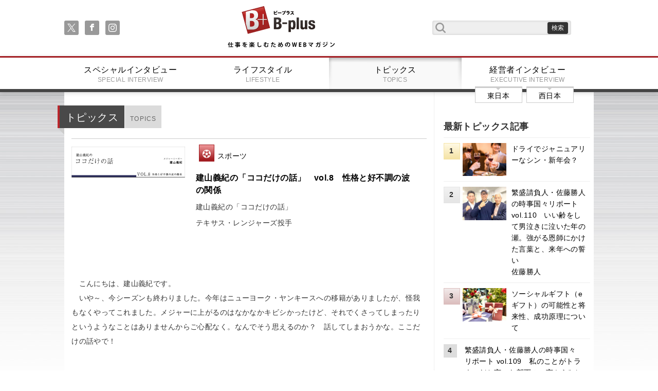

--- FILE ---
content_type: text/html;charset=UTF-8
request_url: https://www.business-plus.net/business/columnist/yoshinoritateyama/series/541311.shtml
body_size: 38591
content:
<!DOCTYPE html>
<html>
<head>
<meta charset="UTF-8">
<meta http-equiv="Content-Type" content="text/html; charset=utf-8">
<meta http-equiv="X-UA-Compatible" content="IE=edge">
<meta name="viewport" content="width=device-width,initial-scale=1.0">

<meta name="description" content="テキサスレンジャーズ投手 建山義紀" />
<meta name="keywords" content="B-plus,ビープラス,ビジネスプラス,ビジネスコラム,ライフスタイル,経営者インタビュー,役立つ,仕事,知識,仕事が趣味,0422-72-8033" />
<link rel="apple-touch-icon" href="/_projects/bplus/img/i_os_btn.jpg" />
<link rel="shortcut icon" type="image/x-icon" href="/_projects/bplus/img/favicon.ico" />

<title>建山義紀の「ココだけの話」　vol.8　性格と好不調の波の関係 | 仕事を楽しむためのWebマガジン、B-plus（ビープラス）</title>
<link rel="stylesheet" href="/_projects/bplus/css/reset.css">
<link rel="stylesheet" href="/_projects/bplus/css/meanmenu.css">
<link rel="stylesheet" href="/_projects/bplus/css/font-awesome.min.css">
<link rel="stylesheet" href="/_projects/bplus/css/index.css">
<link rel="stylesheet" href="/_projects/bplus/css/content.css">
<link rel="stylesheet" href="/_projects/bplus/css/fluidbox.min.css"> 

<!--[if lt IE 9]>
<script src="js/html5shiv.min.js"></script>
<script src="js/respond.min.js"></script>
<![endif]-->

<script src="https://ajax.googleapis.com/ajax/libs/jquery/1.10.2/jquery.min.js"></script>
<script src="/_projects/bplus/js/jquery.meanmenu.min.js"></script>
<script src="/_projects/bplus/js/jquery.sharrre.min.js"></script>
<script src="/_projects/bplus/js/indexsetup.js"></script>
<script src="/_projects/bplus/js/jquery.fluidbox.min.js"></script> 
<!-- Google tag (gtag.js) -->
<script async src="https://www.googletagmanager.com/gtag/js?id=G-6ZRKY1TLEX"></script>
<script>
  window.dataLayer = window.dataLayer || [];
  function gtag(){dataLayer.push(arguments);}
  gtag('js', new Date());

  gtag('config', 'G-6ZRKY1TLEX');
</script></head>


<body>
<!--
<iframe src="https://www.google.com/maps/d/u/0/embed?mid=zM3P7pHxaKWU.kFfrpVsCqSjw" width="640" height="320"></iframe>
//-->
<header class="gheader">
	<div class="frame cf">
		<nav class="sns">
			<ul class="soc">
				<li><a class="soc-x" href="https://twitter.com/B_plus_jp"></a></li>
			    <li><a class="soc-facebook" href="https://www.facebook.com/Bplus.jp"></a></li>
			    <li><a class="soc-instagram" href="https://www.instagram.com/business_plus_2023/"></a></li>
			    </ul>
		</nav>
		<h1><a href="/">B+ 仕事を楽しむためのWebマガジン</a></h1>
		<form class="serachf cf" action="/search/" method="get">
			<input type="text" class="searchfield" name="searchWord" value=""/ >
			<input type="submit" value="検索" class="submitbt" />
		</form>
	</div>
	<nav class="gmenu">
		<ul class="cf">
			<li><a href="/"><img src="/_projects/bplus/img/title_small.png" alt="" /></a></li>
			<li>
				<form class="serachf cf" action="/search/" method="POST">
					<input type="text" class="searchfield" name="searchWord" value=""/>
					<input type="submit" value="検索" class="submitbt" />
				</form>
			</li>

			<li><a href="/special/" >スペシャルインタビュー<span>SPECIAL INTERVIEW</span></a></li>
			<li><a href="/lifestyle/" >ライフスタイル<span>LIFESTYLE</span></a></li>
			<li><a href="/business/" class="active">トピックス<span>TOPICS</span></a></li>
			<li><a href="/interview/" >経営者インタビュー<span>EXECUTIVE INTERVIEW</span></a>
					<nav class="ew">
						<ul class="cf">
							<li><a href="/interview/area/?area=1">東日本</span></a></li>
							<li><a href="/interview/area/?area=2">西日本</span></a></li>
						</ul>
					</nav>
			</li>
		</ul>
	</nav>
</header><main class="cf">
	<div class="content cf">

		<div class="leftpart">
			<section class="leftsec cf">
				<div class="first cf">
				<h1 class="mec">トピックス<span>TOPICS</span></h1>
				</div>

				<div class="cf smodule m_type_t01">
					<img src="https://www.business-plus.net/business/20130911cl_25mv01.jpg" alt="" title=""  />
					<p>
					<a href="/business/sports/" class="cat">スポーツ</a>
					<a href="/business/columnist/yoshinoritateyama/series/541311.shtml">建山義紀の「ココだけの話」　vol.8　性格と好不調の波の関係</a>
					<span>建山義紀の「ココだけの話」</span>
					<span>テキサス・レンジャーズ投手</span>
					</p>
					<a href="/business/sports/" class="rtab"><span class="fa fa-futbol-o"></span><span class="tt">スポーツ</span></a>
						</div>
				
				<article class="textpart">
					<div>&nbsp;</div>   <div>　こんにちは、建山義紀です。</div> <div>　いや～、今シーズンも終わりました。今年はニューヨーク・ヤンキースへの移籍がありましたが、怪我もなくやってこれました。メジャーに上がるのはなかなかキビシかったけど、それでくさってしまったりというようなことはありませんからご心配なく。なんでそう思えるのか？　話してしまおうかな。ここだけの話やで！</div> <div>&nbsp;</div> <div>&nbsp;</div> <h3>自分の性格を自己分析</h3> <div>&nbsp;</div> <div>　自分の性格を分析すると、ぼくは 「自分に厳しく、不安を抱きやすいタイプ」 と言えるんですよ。不安は誰だってそれなりに抱くでしょうけども、ぼくの場合、不安に厳しさが同居しているから、うまくバランスがとれて、有頂天になったり調子に乗りすぎることがない。ある意味、クールと言えるのかもしれませんね。</div> <div>　ぼくらがいるプロアスリートの世界は体調と調子が直接つながっていますから、好不調の波を自分で判断しやすい面があります。だから、調子がいい時は調子が悪くなる時のことを警戒して緊張感を持つことができるんです。「今の状態をずっとキープすることは難しいので、落ちた時に困らない準備をしておかなければ」 とね。その逆の時は開き直ることができる。「必ず上がる時がくるから、準備不足にはならないでおこう」 と。</div> <div>　そうしたメンタルのバランスを保てているので、たとえ成績がよくても楽観的にはなりませんでしたし、成績がふるわなくても、開き直ってしまって、悲観的にとらえてこなかったんです。こういう考えって、案外ビジネスの世界にも通じるんじゃないですか？　</div> <div>&nbsp;</div> <div>　ちなみに、ぼくに足らないところは、いい意味での一人よがり感ですね。アメリカには、「自分の世界に浸って投げる」 という独特のメンタルを持つ投手が大勢います。でもぼくは、周囲の状況が読めなくなるほど自分に入り込むことは、ない。どうしても周りを気にしながらやってしまうところがあるんですが、彼らみたいなメンタルのありようも持てるようになれたらいいなと思いますね。そういう選手はエゴイスティックに見える部分もありますが、やはりすごいなと思いますからね。</div> <div>&nbsp;</div> <div>&nbsp;</div> <h3>プロ入り最多のイニング数</h3> <div><b>&nbsp;</b></div> <div>　そんなことを感じながらアメリカでプレーを続けているのですが、今季は自分にとってよいシーズンでもありました。実はね、今年はリリーフ投手として、プロ入り後、最もイニングを投げたシーズンなんですよ。プロ入り後ですから、当然日米通した全キャリアでということ。意外に思われるかもしれませんけど。先月末なんか、4年ぶりに先発でも投げました。思ったより自然に投げれたわ。</div> <div>　たくさん投げられた理由は、怪我がなかったことですね、やっぱり。怪我もなければ、故障者リスト入りも、もちろんしていません。そもそもアメリカに来てから、あまりイニングを投げなくなったので、怪我そのものは日ハム時代に比べて減少傾向にはあったんですよね。ただ、その中でも特に今年はコンディションを維持して、1年間を走り抜けることができた。ぼくにとって大きな自信になりましたね。「確かなものがつかめたシーズン」――そう言えます。</div> <div>&nbsp;</div> <div>　ただ、常に目標を高いところに持っているせいか、成績が良くても単に 「よかったね」 で終わらせない自分がいます。やっぱりストイックなんかな？（笑）</div> <div>&nbsp;</div> <div>　でもまあ、38歳になってイニングをたくさん投げられたことは、ほんと正直、「やるな、俺」って感じですよ。もちろん来年に残る疲労も今までとは違う形で出てくるでしょうから、シーズンが終わっても緊張感は保ち続けるけどね。</div> <div>&nbsp;</div> <div>&nbsp;</div> <h3>アメリカのファンと球場</h3> <div>&nbsp;</div> <div>　さて、ここで少し話題が変わりますが、編集部に質問を寄せてくれた読者の方がいらっしゃるので、お答えしたいと思います。</div> <div>&nbsp;</div> <div>　「アメリカのファンはどんな雰囲気ですか？」</div> <div>　そうですね、一言で言うと 「ノリがいい」 という感じですかね。マイナーリーグは球団が集客を頑張らないと、受け身の姿勢では球場が満員になりにくいもの。ですから、試合中に行われるイベントには趣向を凝らしたものが多いんですよ。各イニングの間にイベントを挟んで試合を盛り上げるんですが、試合時間が押していても必ずやる（笑）。お客さんもノリがいいので、しっかり受け入れてくれる。だから企画する側もやりがいを感じて 「次はどんなイベントでお客を喜ばせようか」 という試合内プロモーション（？）に力を入れるんです。そういうところは、アメリカならではの独特の雰囲気づくりだし、お客さんの気質だと思いますね。</div> <div>　日本のプロ野球は、たとえばぼくが投げてた日本ハムファイターズは、温かく見守られている感じでした。失策をしたらファンからブーイングをもらいますし、自分も落ち込みますけど、気が付くとそのブーイングが妙に優しかったり（笑）。アメリカのお客さんは、とにかく自分が楽しむ目的で来ているので、シビアだけど、乗るところはどんどん乗っていく。そんな違いがありますね。</div> <div>&nbsp;</div> <div>　さて、次は 「アメリカにはどんな球場があるんですか？」</div> <div>　そうですね、球場の違いというよりは、環境の違いのほうが大きいかな。たとえば大陸の西と東ではよく言われることですけど、湿度などの関係でボールの飛び方の違いがあったりします。でもぼくが球場を見る時に気になるのは、雰囲気かな。球場の風格というか雰囲気も、球場ごとにそれぞれ。レッドソックスのフェンウェイ・パークやヤンキースのヤンキースタジアム、レンジャーズのマイナーチームの本拠球場のザ・デル・ダイアモンドなどは、球場自体の持つ雰囲気がとてもいいんです。</div> <div>&nbsp;</div> <div>　やはりキレイで威厳のある球場で試合をやるのは一選手として嬉しいですし、何度でもこのマウンドに立ちたいと思うんです。ぼくの先輩方、たとえば、先日4000本安打を達成した――ぼくも何本か貢献してます。上原も2本貢献してるはずやで（笑）――イチローさんや、日本球界でも、すごく面倒見がよくて他球団の選手なのにアドバイスをくれたヤクルトの宮本さんや、48歳という年齢でまだ野球を続けている中日の山本昌さん･･･そういう人たちのように、一日でも長く野球をしていたいですね。</div> <div>&nbsp;</div> <div>&nbsp;</div> <div>&nbsp;</div> <div>&nbsp;</div> <div class="siegeTextBox"><div class="base"><div class="layout"><div class="body"><p><span style="font-size: 80%"><span style="color: rgb(255,255,255)"><span style="background-color: rgb(128,128,128)">　執筆者プロフィール　</span></span></span></p> <p><span style="font-size: 130%">建山義紀　Yoshinori Tateyama </span></p> <p><span style="font-size: 70%">メジャーリーガー</span></p> <p><span style="font-size: 80%"><span style="color: rgb(255,255,255)"><span style="background-color: rgb(128,128,128)">　経 歴　</span></span> </span></p> <p>1975年、大阪府出身。中学時代からボーイズリーグにて野球を始め、現在のピッチングを支えるサイドスローを確立。東海大仰星高校ではエースとして君臨。1998年にドラフト2位で北海道日本ハムファイターズに入団すると、ルーキーイヤーの1999年にいきなり先発ローテーションへ定着。2002年から2004年にかけてセットアッパーとしての才覚を表すと、リーグ最多の13ホールドを記録し、最優秀中継ぎ投手を獲得。その後、先発・リリーフともに計算できる投手としてチームに貢献した。2010年に海外FA権を行使してのメジャー挑戦を表明、テキサス・レンジャーズとの契約を勝ち取った。2013年のシーズン途中からニューヨーク・ヤンキースに移籍。サイドスローから繰り出す角度のある速球と、ダルビッシュ有選手をして 「球界最上」 と言わしめたスライダーが武器。</p> <p><span style="font-size: 80%"><span style="color: rgb(255,255,255)"><span style="background-color: rgb(128,128,128)">　ツイッター　</span></span></span></p> <p><a href="http://twitter.com/tatetatetateyan" target="_blank">http://twitter.com/tatetatetateyan</a></p> <!-- /body --></div> <!-- /layout --></div> <!-- /base --></div> <!-- /siegeTextBox --></div> <div>&nbsp;</div> <div>&nbsp;</div> <div>&nbsp;</div> <div>&nbsp;</div></article>

				<!--SNSシェアボタン//-->
				<div id="snsshare" class="cf">
				  <div id="shareme" data-url="https://www.business-plus.net/business/columnist/yoshinoritateyama/series/541311.shtml" data-text="建山義紀の「ココだけの話」　vol.8　性格と好不調の波の関係"></div>
				</div>

		<nav class="articlefootnav">
			<ul class="cf fnav">
						</ul>
				</nav>
		<div class="keypart">
				<h2><span>KEYWORD</span></h2>
				<ul class="cf">
		<li><a href="/tag/?tagword=野球">野球</a></li>
		<li><a href="/tag/?tagword=分析">分析</a></li>
		<li><a href="/tag/?tagword=投手">投手</a></li>
		</ul>
				</div>
		<nav class="prevnext">
					<ul class="cf">
					<li>
							<a href="/business/columnist/yoshinoritateyama/series/503303.shtml"><span>前の記事</span></a>
							<div class="cf pn">
								<img src="https://www.business-plus.net/business/20130703cl_ct01.jpg" alt="" title="" />
								<p>
									<a href="/business/columnist/yoshinoritateyama/series/503303.shtml">建山義紀の「ココだけの話」　vol.7　必ず誰かが見てくれる</a>
									<span>建山義紀の「ココだけの話」</span>
								</p>
							</div>
						</li>
						<li>
							<a href="/business/columnist/yoshinoritateyama/series/616512.shtml"><span>次の記事</span></a>
							<div class="cf pn">
								<img src="https://www.business-plus.net/business/20140212cl_ct01.jpg" alt="" title="" />
								<p>
									<a href="/business/columnist/yoshinoritateyama/series/616512.shtml">建山義紀の「ココだけの話」　vol.9　ヤンキースで奮い立つ心</a>
									<span>建山義紀の「ココだけの話」</span>
								</p>
							</div>
						</li>
						</ul>
				</nav>
				<h2 class="sec">関連記事</h2>
				<nav class="m_reccomend">
					<ul class="cf">
					<li>
							<div class="cf pn">
								<img src="https://www.business-plus.net/special/2503/sp0188ctro01.jpg" alt="40年着続けたユニフォームを脱ぎ 野球との新たな関わり方を探す旅に<br />野球評論家 平石洋介" title="40年着続けたユニフォームを脱ぎ 野球との新たな関わり方を探す旅に<br />野球評論家 平石洋介" />
								<p>
									<a href="/special/2503/sp0188.html">平石洋介</a>
								</p>
							</div>
						</li>
					<li>
							<div class="cf pn">
								<img src="https://www.business-plus.net/business/2411/241127_tp0008ct01.jpg" alt="繁盛請負人・佐藤勝人の時事国々リポート vol.97　野球の佐々木朗希選手のメジャー移籍をどうとらえるか" title="繁盛請負人・佐藤勝人の時事国々リポート vol.97　野球の佐々木朗希選手のメジャー移籍をどうとらえるか" />
								<p>
									<a href="/business/columnist/katsuhitosato/series02/241127_tp0008.html">繁盛請負人・佐藤勝人の時事国々リポート vol.97　野球の佐々木朗希選手のメジャー移籍をどうとらえるか</a>
								</p>
							</div>
						</li>
					<li>
							<div class="cf pn">
								<img src="https://www.business-plus.net/business/2404/240417_tp0008ct01.jpg" alt="繁盛請負人・佐藤勝人の時事国々リポート vol.90　「大谷翔平選手が遭遇した災難は今後、彼の飛躍を約束するものになる」と、私が考える理由" title="繁盛請負人・佐藤勝人の時事国々リポート vol.90　「大谷翔平選手が遭遇した災難は今後、彼の飛躍を約束するものになる」と、私が考える理由" />
								<p>
									<a href="/business/columnist/katsuhitosato/series02/240417_tp0008.html">繁盛請負人・佐藤勝人の時事国々リポート vol.90　「大谷翔平選手が遭遇した災難は今後、彼の飛躍を約束するものになる」と、私が考える理由</a>
								</p>
							</div>
						</li>
					<li>
							<div class="cf pn">
								<img src="https://www.business-plus.net/business/2312/231220_tp0008ct01.jpg" alt="繁盛請負人・佐藤勝人の時事国々リポートvol.86　イチローさんの本気に触発されて、これからの時代の人材育成を考えた" title="繁盛請負人・佐藤勝人の時事国々リポートvol.86　イチローさんの本気に触発されて、これからの時代の人材育成を考えた" />
								<p>
									<a href="/business/columnist/katsuhitosato/series02/231220_tp0008.html">繁盛請負人・佐藤勝人の時事国々リポート vol.86　イチローさんの本気に触発されて、これからの時代の人材育成を考えた</a>
								</p>
							</div>
						</li>
					<li>
							<div class="cf pn">
								<img src="https://www.business-plus.net/special/2211/sp0160ctro01.jpg" alt="選手の特性を見極め一人ひとりに合った指導を<br />プロ野球コーチ 阿波野秀幸" title="選手の特性を見極め一人ひとりに合った指導を<br />プロ野球コーチ 阿波野秀幸" />
								<p>
									<a href="/special/2211/sp0160.html">阿波野秀幸</a>
								</p>
							</div>
						</li>
					</ul>
				</nav>
				</section>
		</div>
		<div class="rightpart">
			<section class="rightsummary">
				<h1>最新トピックス記事</h1>
				<ul>
			<li>
						<span>1</span>
						<a href="/business/2601/260107_tp0001.html">
						<img src="https://www.business-plus.net/business/2601/260107_tp0001ct01.jpg" alt="ドライでジャニュアリーなシン・新年会？" title="ドライでジャニュアリーなシン・新年会？"/>
						<p>
							ドライでジャニュアリーなシン・新年会？<br /></p>
						</a>
					</li>
			<li>
						<span>2</span>
						<a href="/business/columnist/katsuhitosato/series02/251224_tp0008.html">
						<img src="https://www.business-plus.net/business/2512/251224_tp0008ct01.jpg" alt="繁盛請負人・佐藤勝人の時事国々リポート vol.110　いい齢をして男泣きに泣いた年の瀬。強がる恩師にかけた言葉と、来年への誓い" title="繁盛請負人・佐藤勝人の時事国々リポート vol.110　いい齢をして男泣きに泣いた年の瀬。強がる恩師にかけた言葉と、来年への誓い"/>
						<p>
							繁盛請負人・佐藤勝人の時事国々リポート vol.110　いい齢をして男泣きに泣いた年の瀬。強がる恩師にかけた言葉と、来年への誓い<br />佐藤勝人</p>
						</a>
					</li>
			<li>
						<span>3</span>
						<a href="/business/2512/251203_tp0001.html">
						<img src="https://www.business-plus.net/business/2512/251203_tp0001ct01.jpg" alt="ソーシャルギフト（eギフト）の可能性と将来性、成功原理について" title="ソーシャルギフト（eギフト）の可能性と将来性、成功原理について"/>
						<p>
							ソーシャルギフト（eギフト）の可能性と将来性、成功原理について<br /></p>
						</a>
					</li>
			<li>
						<span>4</span>
						<a href="/business/columnist/katsuhitosato/series02/251119_tp0008.html">
						<img src="https://www.business-plus.net/business/2511/251119_tp0008ct01.jpg" alt="繁盛請負人・佐藤勝人の時事国々リポート vol.109　私のことがトラウマだと言った部下の一言から“メタ認知”に関して知った話" title="繁盛請負人・佐藤勝人の時事国々リポート vol.109　私のことがトラウマだと言った部下の一言から“メタ認知”に関して知った話"/>
						<p>
							繁盛請負人・佐藤勝人の時事国々リポート vol.109　私のことがトラウマだと言った部下の一言から“メタ認知”に関して知った話<br />佐藤勝人</p>
						</a>
					</li>
			<li>
						<span>5</span>
						<a href="/business/2511/251105_tp0001.html">
						<img src="https://www.business-plus.net/business/2511/251105_tp0001ct01.jpg" alt="ジョグとランとスマホとシューズ。そしてツーリズム" title="ジョグとランとスマホとシューズ。そしてツーリズム"/>
						<p>
							ジョグとランとスマホとシューズ。そしてツーリズム<br /></p>
						</a>
					</li>
			</ul>
			</section>
			<section class="rightmenupart">
				<h1>カテゴリ</h1>
				<nav>
					<ul class="cf">
			<li><a href="/business/society/">社会</a></li>
			<li><a href="/business/business/">ビジネス</a></li>
			<li><a href="/business/knowhow/">ノウハウ</a></li>
			<li><a href="/business/sports/">スポーツ</a></li>
			<li><a href="/business/column/">コラム</a></li>
			<li><a href="/business/entertainment/">エンタメ</a></li>
			</ul>
				</nav>
			</section><section class="rightmenupart">
				<h1>バックナンバー</h1>
				<nav>
					<ul class="cf">
		<li><a href="/business/backnumber/?year=2026&month=01">2026/01</a></li>
		<li><a href="/business/backnumber/?year=2025&month=12">2025/12</a></li>
		<li><a href="/business/backnumber/?year=2025&month=11">2025/11</a></li>
		<li><a href="/business/backnumber/?year=2025&month=10">2025/10</a></li>
		<li><a href="/business/backnumber/?year=2025&month=09">2025/09</a></li>
		<li><a href="/business/backnumber/?year=2025&month=08">2025/08</a></li>
		<li><a href="/business/backnumber/?year=2025&month=07">2025/07</a></li>
		<li><a href="/business/backnumber/?year=2025&month=06">2025/06</a></li>
		<li><a href="/business/backnumber/?year=2025&month=05">2025/05</a></li>
		<li><a href="/business/backnumber/?year=2025&month=04">2025/04</a></li>
		<li><a href="/business/backnumber/?year=2025&month=03">2025/03</a></li>
		<li><a href="/business/backnumber/?year=2025&month=02">2025/02</a></li>
		<li><a href="/business/backnumber/?year=2025&month=01">2025/01</a></li>
		</ul>
				</nav>
			</section>
<section class="rightmenupart">
				<h1><a href="/business/columnist/">コラムニスト一覧</a></h1>
			</section>
			<!-- 
			<section class="rightmenupart">
				<h1><a href="/business/backnumber/">アーカイブ一覧</a></h1>
			</section>
			 -->
			<section class="rightsummary">
				<h1>最新記事</h1>
				<ul>
				<li>
						<span>1</span>
						<a href="/business/2601/260107_tp0001.html">
						<img src="https://www.business-plus.net/business/2601/260107_tp0001ct01.jpg" alt="ドライでジャニュアリーなシン・新年会？" title="ドライでジャニュアリーなシン・新年会？" />
						<p>ドライでジャニュアリーなシン・新年会？</p>
						</a>
					</li>
				<li>
						<span>2</span>
						<a href="/lifestyle/2601/260107s0308.html">
						<img src="https://www.business-plus.net/lifestyle/2601/260107ls0308ct.jpg" alt="" title="" />
						<p>THE PILLOW</p>
						</a>
					</li>
				<li>
						<span>3</span>
						<a href="/special/2601/sp0196html">
						<img src="https://www.business-plus.net/special/2601/sp0196ctro01.jpg" alt="ライブイベントの楽しさを伝播し 総合格闘技を100年輝くスポーツに RIZIN プロモーター　榊原信行" title="ライブイベントの楽しさを伝播し 総合格闘技を100年輝くスポーツに RIZIN プロモーター　榊原信行" />
						<p>榊原信行</p>
						</a>
					</li>
				<li>
						<span>4</span>
						<a href="/business/columnist/katsuhitosato/series02/251224_tp0008.html">
						<img src="https://www.business-plus.net/business/2512/251224_tp0008ct01.jpg" alt="繁盛請負人・佐藤勝人の時事国々リポート vol.110　いい齢をして男泣きに泣いた年の瀬。強がる恩師にかけた言葉と、来年への誓い" title="繁盛請負人・佐藤勝人の時事国々リポート vol.110　いい齢をして男泣きに泣いた年の瀬。強がる恩師にかけた言葉と、来年への誓い" />
						<p>繁盛請負人・佐藤勝人の時事国々リポート vol.110　いい齢をして男泣きに泣いた年の瀬。強がる恩師にかけた言葉と、来年への誓い</p>
						</a>
					</li>
				<li>
						<span>5</span>
						<a href="/business/2512/251203_tp0001.html">
						<img src="https://www.business-plus.net/business/2512/251203_tp0001ct01.jpg" alt="ソーシャルギフト（eギフト）の可能性と将来性、成功原理について" title="ソーシャルギフト（eギフト）の可能性と将来性、成功原理について" />
						<p>ソーシャルギフト（eギフト）の可能性と将来性、成功原理について</p>
						</a>
					</li>
				</ul>
			</section>
			<section class="rightsummary">
				<h1>話題の記事</h1>
				<ul>
				<li>
						<span>1</span>
						<a href="/business/1603/160302 tp0001.html">
						<img src="https://www.business-plus.net/business/1603/160302-tp0001_ct01.jpg" alt="" title="" />
						<p>日本に“ハイパー富裕層”は何人いる？ ～財産債務調書提出制度が狙うもの～</p>
						</a>
					</li>
				<li>
						<span>2</span>
						<a href="/special/2601/sp0196html">
						<img src="https://www.business-plus.net/special/2601/sp0196ctro01.jpg" alt="ライブイベントの楽しさを伝播し 総合格闘技を100年輝くスポーツに RIZIN プロモーター　榊原信行" title="ライブイベントの楽しさを伝播し 総合格闘技を100年輝くスポーツに RIZIN プロモーター　榊原信行" />
						<p>榊原信行</p>
						</a>
					</li>
				<li>
						<span>3</span>
						<a href="/special/1702/sp0091.html">
						<img src="https://www.business-plus.net/special/1702/20170201sp0091_ctro01.jpg" alt="" title="" />
						<p>俳優 宇梶剛士</p>
						</a>
					</li>
				<li>
						<span>4</span>
						<a href="/special/2310/sp0171.html">
						<img src="https://www.business-plus.net/special/2310/sp0171ctro01.jpg" alt="女優として働けることが幸せ 憧れを持ち続け邁進する<br />女優　北香那" title="女優として働けることが幸せ 憧れを持ち続け邁進する<br />女優　北香那" />
						<p>北香那</p>
						</a>
					</li>
				<li>
						<span>5</span>
						<a href="/special/1910/sp0123.html">
						<img src="https://www.business-plus.net/special/1910/sp0123ctro01.jpg" alt="やるしかないという気持ちで ビジネス界でも邁進する！ ガイナーレ鳥取・代表取締役GM 岡野雅行" title="やるしかないという気持ちで ビジネス界でも邁進する！ ガイナーレ鳥取・代表取締役GM 岡野雅行" />
						<p>ガイナーレ鳥取・代表取締役GM　岡野雅行</p>
						</a>
					</li>
				</ul>
			</section>
			<div>&nbsp;</div>
<!-- facebook --><iframe allow="autoplay; clipboard-write; encrypted-media; picture-in-picture; web-share" allowfullscreen="true" frameborder="0" height="317" scrolling="no" src="https://www.facebook.com/plugins/page.php?href=https%3A%2F%2Fwww.facebook.com%2FBplus.jp%2F&amp;tabs=timeline&amp;width=300&amp;height=317&amp;small_header=false&amp;adapt_container_width=true&amp;hide_cover=false&amp;show_facepile=true&amp;appId" style="border:none;overflow:hidden" width="300"></iframe><!-- twitter -->

<div>&nbsp;</div>
<iframe allowfullscreen="true" allowtransparency="true" class="twitter-follow-button twitter-follow-button-rendered" data-screen-name="B_plus_jp" frameborder="0" id="twitter-widget-0" scrolling="no" src="https://platform.twitter.com/widgets/follow_button.d7fc2fc075c61f6fa34d79a0cbbf1e34.en.html#dnt=false&amp;id=twitter-widget-0&amp;lang=en&amp;screen_name=B_plus_jp&amp;show_count=false&amp;show_screen_name=true&amp;size=m&amp;time=1654690599553" style="position: static; visibility: visible; width: 144px; height: 20px;" title="Twitter Follow Button"></iframe><script async="" src="https://platform.twitter.com/widgets.js" charset="utf-8"></script><!-- 広告1 -->

<div>&nbsp;</div>
<script async="" src="https://pagead2.googlesyndication.com/pagead/js/adsbygoogle.js?client=ca-pub-1863512582518075" crossorigin="anonymous" data-checked-head="true"></script><!-- 右下 --><ins class="adsbygoogle" data-ad-client="ca-pub-1863512582518075" data-ad-slot="4338309861" data-ad-status="filled" data-adsbygoogle-status="done" style="display:inline-block;width:300px;height:250px"><ins aria-label="Advertisement" id="aswift_1_expand" style="border: none; height: 250px; width: 300px; margin: 0px; padding: 0px; position: relative; visibility: visible; background-color: transparent; display: inline-table;" tabindex="0" title="Advertisement"><ins id="aswift_1_anchor" style="border: none; height: 250px; width: 300px; margin: 0px; padding: 0px; position: relative; visibility: visible; background-color: transparent; display: block;"><iframe allowtransparency="true" data-google-container-id="a!2" data-google-query-id="CJaT5sXpnfgCFd6I6QUd_icBzQ" data-load-complete="true" frameborder="0" height="250" hspace="0" id="aswift_1" marginheight="0" marginwidth="0" name="aswift_1" sandbox="allow-forms allow-popups allow-popups-to-escape-sandbox allow-same-origin allow-scripts allow-top-navigation-by-user-activation" scrolling="no" src="https://googleads.g.doubleclick.net/pagead/ads?client=ca-pub-1863512582518075&amp;output=html&amp;h=250&amp;slotname=4338309861&amp;adk=1370052458&amp;adf=3250911551&amp;pi=t.ma~as.4338309861&amp;w=300&amp;lmt=1654690252&amp;psa=1&amp;format=300x250&amp;url=https%3A%2F%2Fwww.business-plus.net%2Fconsole%2Fjp&amp;wgl=1&amp;uach=[base64]&amp;dt=1654688538707&amp;bpp=1&amp;bdt=177&amp;idt=55&amp;shv=r20220606&amp;mjsv=m202206020101&amp;ptt=9&amp;saldr=aa&amp;abxe=1&amp;cookie=ID%3D5cfc388755cfb2df-22f41b10d1d300cf%3AT%3D1654678773%3ART%3D1654678773%3AS%3DALNI_MaJV_XiK6BHUMXBgts8oebkbCh4Ow&amp;gpic=UID%3D0000067496841aad%3AT%3D1654678773%3ART%3D1654678773%3AS%3DALNI_MYnlE4r9D7xGWHLPCd-EpvV4oYkZA&amp;prev_fmts=0x0&amp;nras=1&amp;correlator=8282676468676&amp;frm=20&amp;pv=1&amp;ga_vid=1250405931.1513210297&amp;ga_sid=1654688539&amp;ga_hid=828502286&amp;ga_fc=1&amp;u_tz=540&amp;u_his=38&amp;u_h=1080&amp;u_w=1920&amp;u_ah=1040&amp;u_aw=1920&amp;u_cd=24&amp;u_sd=1&amp;dmc=8&amp;adx=463&amp;ady=3480&amp;biw=1540&amp;bih=851&amp;scr_x=0&amp;scr_y=92&amp;eid=44759875%2C44759926%2C44759837%2C31067629&amp;oid=2&amp;pvsid=4304010374460693&amp;pem=78&amp;tmod=94127228&amp;uas=0&amp;nvt=1&amp;ref=https%3A%2F%2Fwww.business-plus.net%2Fconsole%2Fjp&amp;eae=0&amp;fc=1920&amp;brdim=191%2C20%2C191%2C20%2C1920%2C0%2C1573%2C1028%2C1557%2C851&amp;vis=1&amp;rsz=%7C%7CeEbr%7C&amp;abl=CS&amp;pfx=0&amp;fu=0&amp;bc=31&amp;ifi=2&amp;uci=a!2&amp;btvi=1&amp;fsb=1&amp;xpc=wpu9whsxCv&amp;p=https%3A//www.business-plus.net&amp;dtd=M" style="left:0;position:absolute;top:0;border:0;width:300px;height:250px;" vspace="0" width="300" vh083xv9j=""></iframe></ins></ins><iframe id="aswift_0" style="height: 1px !important; max-height: 1px !important; max-width: 1px !important; width: 1px !important;"><iframe id="google_ads_frame0"></iframe></ins> <script>
     (adsbygoogle = window.adsbygoogle || []).push({});
</script>

<div>&nbsp;</div>
<!-- 広告2 --> <script async="" src="https://pagead2.googlesyndication.com/pagead/js/adsbygoogle.js?client=ca-pub-1863512582518075" crossorigin="anonymous" data-checked-head="true"></script> <!-- 第三レクタングル --> <ins class="adsbygoogle" data-ad-client="ca-pub-1863512582518075" data-ad-slot="3231886016" data-ad-status="filled" data-adsbygoogle-status="done" style="display:inline-block;width:300px;height:250px"><ins aria-label="Advertisement" id="aswift_2_expand" style="border: none; height: 250px; width: 300px; margin: 0px; padding: 0px; position: relative; visibility: visible; background-color: transparent; display: inline-table;" tabindex="0" title="Advertisement"><ins id="aswift_2_anchor" style="border: none; height: 250px; width: 300px; margin: 0px; padding: 0px; position: relative; visibility: visible; background-color: transparent; display: block;"><iframe allowtransparency="true" data-google-container-id="a!3" data-google-query-id="CJH-5cXpnfgCFUvAfAodl9AO8w" data-load-complete="true" frameborder="0" height="250" hspace="0" id="aswift_2" marginheight="0" marginwidth="0" name="aswift_2" sandbox="allow-forms allow-popups allow-popups-to-escape-sandbox allow-same-origin allow-scripts allow-top-navigation-by-user-activation" scrolling="no" src="https://googleads.g.doubleclick.net/pagead/ads?client=ca-pub-1863512582518075&amp;output=html&amp;h=250&amp;slotname=3231886016&amp;adk=2891066299&amp;adf=1595973115&amp;pi=t.ma~as.3231886016&amp;w=300&amp;lmt=1654690252&amp;psa=1&amp;format=300x250&amp;url=https%3A%2F%2Fwww.business-plus.net%2Fconsole%2Fjp&amp;wgl=1&amp;uach=[base64]&amp;dt=1654688538708&amp;bpp=1&amp;bdt=178&amp;idt=56&amp;shv=r20220606&amp;mjsv=m202206020101&amp;ptt=9&amp;saldr=aa&amp;abxe=1&amp;cookie=ID%3D5cfc388755cfb2df-22f41b10d1d300cf%3AT%3D1654678773%3ART%3D1654678773%3AS%3DALNI_MaJV_XiK6BHUMXBgts8oebkbCh4Ow&amp;gpic=UID%3D0000067496841aad%3AT%3D1654678773%3ART%3D1654678773%3AS%3DALNI_MYnlE4r9D7xGWHLPCd-EpvV4oYkZA&amp;prev_fmts=0x0%2C300x250&amp;nras=1&amp;correlator=8282676468676&amp;frm=20&amp;pv=1&amp;ga_vid=1250405931.1513210297&amp;ga_sid=1654688539&amp;ga_hid=828502286&amp;ga_fc=1&amp;u_tz=540&amp;u_his=38&amp;u_h=1080&amp;u_w=1920&amp;u_ah=1040&amp;u_aw=1920&amp;u_cd=24&amp;u_sd=1&amp;dmc=8&amp;adx=463&amp;ady=3753&amp;biw=1540&amp;bih=851&amp;scr_x=0&amp;scr_y=354&amp;eid=44759875%2C44759926%2C44759837%2C31067629&amp;oid=2&amp;pvsid=4304010374460693&amp;pem=78&amp;tmod=94127228&amp;uas=0&amp;nvt=1&amp;ref=https%3A%2F%2Fwww.business-plus.net%2Fconsole%2Fjp&amp;eae=0&amp;fc=1920&amp;brdim=191%2C20%2C191%2C20%2C1920%2C0%2C1573%2C1028%2C1557%2C851&amp;vis=1&amp;rsz=%7C%7CeEbr%7C&amp;abl=CS&amp;pfx=0&amp;fu=0&amp;bc=31&amp;ifi=3&amp;uci=a!3&amp;btvi=2&amp;fsb=1&amp;xpc=hKma7DKS60&amp;p=https%3A//www.business-plus.net&amp;dtd=M" style="left:0;position:absolute;top:0;border:0;width:300px;height:250px;" vspace="0" width="300" vh083xv9j=""></iframe></ins></ins></ins> <script>
     (adsbygoogle = window.adsbygoogle || []).push({});
</script>

<div>&nbsp;</div>
<!-- 広告3 Yield one--> <script type="text/javascript"><!--
google_ad_client = "ca-pub-1863512582518075";
/* 右下 */
google_ad_slot = "4338309861";
google_ad_width = 300;
google_ad_height = 250;
//-->
</script>
<script type="text/javascript" src="http://pagead2.googlesyndication.com/pagead/show_ads.js">
</script>

<div>&nbsp;</div></div></div>

</main>
<footer class="cf gfooter">
<div class="scbt"><a href="#">戻る</a></div>
<nav class="footernav">
	<ul class="cf">
		<li><a href="/">トップページ</a></li>
		<li><a href="/company/">会社概要</a></li>
		<li><a href="/sitemap.html">サイトマップ</a></li>
		<li><a href="/contact/">お問い合わせ</a></li>
	</ul>
</nav>
<div class="ftsec">
	<small>
		<a href="/"><img src="/_projects/bplus/img/title.png" /></a><br />
		Copyright(c) 2026 B-plus. All Rights Reserved.
	</small>

	</div>
</footer>

</body>
</html>

--- FILE ---
content_type: text/html; charset=utf-8
request_url: https://accounts.google.com/o/oauth2/postmessageRelay?parent=https%3A%2F%2Fwww.business-plus.net&jsh=m%3B%2F_%2Fscs%2Fabc-static%2F_%2Fjs%2Fk%3Dgapi.lb.en.OE6tiwO4KJo.O%2Fd%3D1%2Frs%3DAHpOoo_Itz6IAL6GO-n8kgAepm47TBsg1Q%2Fm%3D__features__
body_size: 160
content:
<!DOCTYPE html><html><head><title></title><meta http-equiv="content-type" content="text/html; charset=utf-8"><meta http-equiv="X-UA-Compatible" content="IE=edge"><meta name="viewport" content="width=device-width, initial-scale=1, minimum-scale=1, maximum-scale=1, user-scalable=0"><script src='https://ssl.gstatic.com/accounts/o/2580342461-postmessagerelay.js' nonce="3NDvBrdUonXtjFIwDqdMcg"></script></head><body><script type="text/javascript" src="https://apis.google.com/js/rpc:shindig_random.js?onload=init" nonce="3NDvBrdUonXtjFIwDqdMcg"></script></body></html>

--- FILE ---
content_type: text/css
request_url: https://www.business-plus.net/_projects/bplus/css/content.css
body_size: 32784
content:

.leftpart{
  width:719px;
}


/*メインビジュアル（静止画）*/

.content .mainvisual{
  width:690px;height:290px;
  margin:30px auto;position:relative;
}
.content .mainvisual .mainimage{
  width:100%;height:auto;
  position:absolute;z-index:1;
  top:0;left:0;
}
.content .mainvisual .titlespace{
  position:absolute;z-index:2;height:100%;width:270px;
  right:0;bottom:0;
  background:url("../img_ui/bp_bg.png") no-repeat;
  color:#fff;
}
.content .visualpart{
  width:96%;height:auto;
  margin:30px 0 30px 2%;
}
.content .visualpart img{
  width:100%;height:auto;
}
.titlespace h1 span:nth-child(2){
font-size:34px;line-height:1.2;
margin:10px 0;
}

.titlespace p{
font-size:16px;line-height:1.4;
padding:6px 0 0 0;
}

/*メインアイキャッチ*/
.leftsec h1.mec{
  margin:30px 0 0 -13px;
}
.leftsec h2.sec{
  color:#333;
  font-size:18px;
  margin:36px 0 26px 0;
  padding:0 0 0 12px;
}

.smodule{
margin:30px 0 0 0;
}
/*赤いタブ*/

.fa{
  position:absolute;
  background:#a21d22;
  background: #ef999a;
  background: -moz-linear-gradient(top, #ef999a 0%, #a21d22 89%);
  background: -webkit-linear-gradient(top, #ef999a 0%,#a21d22 89%);
  background: linear-gradient(to bottom, #ef999a 0%,#a21d22 89%);
  filter: progid:DXImageTransform.Microsoft.gradient( startColorstr='#ef999a', endColorstr='#a21d22',GradientType=0 );
  color:#fff;
  padding:10px 5px 5px;
  top:-4px;right:6px;
  z-index:4;
  border:1px #a21d22 solid;
  min-width:18px;
  text-align:center;
}


/*横に3つタイプ*/
.m_type_01{
margin:0 0 30px 2%;
width:98%;
}
.m_type_01 li{
  width:31.5%;
  margin:0 1.5% 15px 0;
  float:left;
}
.m_type_01 .tags li{
  width:auto;float:left;
  margin:0 4px 4px 0;
}
.m_type_01 li div{
  position:relative;
}
.m_type_01 li img{
  width:100%;
  margin:0 3.3% 10px 0;
}
li .fa img {
  margin-bottom:0 !important;
}
.m_type_01 li p a{
  font-weight:bold;
  line-height:1.5;
}
.m_type_01 li p span{
  display:block;
  margin:6px 0;line-height:1.5;
  font-size:13px;
}
.m_type_01 li:nth-child(3n+1){
clear:both;
}

/*サムネイル（中）と横全部タイプ*/
.m_type_02{
margin:0 0 30px 2%;
width:98%;
}
.m_type_02 li div{
width:98%;
border-top:1px #eee solid;
padding:10px 0;
position:relative;
}
.m_type_02 li div img{
width:20%;float:left;
}
li .fa img{
width:100% !important;float:left;
}
.m_type_02 li div p{
width:75%;float:left;
margin:0 0 0 2%;
}
.m_type_02 li p a{
  font-weight:bold;
  line-height:1.5;
}
.m_type_02 li p span{
  display:block;
  margin:6px 0;line-height:1.5;
  font-size:13px;
}


/*追記: s1 : .m_type_02を2カラムにしたもの*/
.m_type_s1{
margin:0 0 30px 2%;
width:98%;
}
.m_type_s1 > li{
  width:49%;float:left;
  padding:0 0 5px 0;
}
.m_type_s1 > li:nth-child(2n){
  margin:0 0 0 1%;
}
.m_type_s1 li div{
width:98%;
border-top:1px #eee solid;
padding:10px 0;
position:relative;
}
.m_type_s1 li div img{
width:29.5%;float:left;
}
.m_type_s1 li div p{
width:56.5%;float:left;
margin:0 0 0 3%;
}
.m_type_s1 li p a{
  font-weight:bold;
  line-height:1.5;
}
.m_type_s1 li p span{
  display:block;
  margin:6px 0;line-height:1.5;
  font-size:13px;
}




/*追記：sp01*/
.m_type_sp01{
margin:0 0 30px 2%;
width:98%;
}
.m_type_sp01 li div{
width:98%;margin:0 0 15px 0;
padding:10px 0;
border:1px #ddd solid;
box-sizing: border-box;
background:#efefef;
position:relative;
border-radius:3px;
}
.m_type_sp01 li div img{
width:28.6%;float:left;
margin:0 0 0 1.5%
}
.m_type_sp01 li div p{
width:61%;float:left;
margin:0 0 0 2%;
}
.m_type_sp01 li p a{
  font-weight:bold;
  line-height:1.5;
}
.m_type_sp01 li p span{
  display:block;
  margin:6px 0;line-height:1.5;
  font-size:13px;
}
/*sp02*/
.m_type_sp02{
  width:96%;
  margin:0 0 15px 2%;
}
.m_type_sp02 li{
float:left;width:49%;margin:0 0 15px 0;
}
.m_type_sp02 li div{
position:relative;
  background:#fff;border:1px #efefef solid;
border-radius:3px;
}
.m_type_sp02 li:nth-child(even){
float:left;margin:0 0 15px 2%;
}
.m_type_sp02 li div p{
  margin:0 2% 15px 2%;
  padding:10px 0 0 0;
  width:48%;
  float:left;
}
.m_type_sp02 li div img{
  width:39%;display:block;
  margin:0 2% 15px 2%;
  padding:10px 0 0 0;
  float:left;
}
.m_type_sp02 li div p a{
  font-weight:bold;float:left;
  line-height:1.5;
  font-size:13px;
}
.m_type_sp02 li div p span{
  display:inline-block;
  margin:6px 0 0 0;line-height:1.5;
  font-size:13px;
}

.m_type_sp02.ki li div span:not(.fa):not(.tt){
  display:block;
  line-height:1.5;
  float:left;
  width:95%;
  padding:0 10px 10px 10px;
  font-size:13px;
}

.m_type_sp02.ki li:nth-child(odd){
  clear:both;
}


.m_type_sp02 li .tt{
  position:absolute;
}
.m_type_sp02 li:nth-child(4) , .m_type_sp02 li:nth-child(3){
  /*0122追記
  border-bottom:1px #ddd solid;
  padding:0 0 15px 0;
  */
}
.m_type_sp02 li:nth-child(n + 5) div{
  background:#fff;border:1px #efefef solid;
}

.m_type_sp02 li:nth-child(n + 5) img{
  width:39%;
  float:left;
}

.m_type_sp02 li:nth-child(n + 5) p{
  margin:0 2% 15px 2%;
  padding:10px 0 0 0;
  width:48%;
  float:left;
}

/**左右パート**/

.leftright{
  width:96%;margin:30px auto;
}
.leftp,.rightp{
  float:left;
  width:48.5%;margin:0 auto;
  padding:0 0 30px 0;
}
.leftp h1,.rightp h1{
  padding:16px;margin:0 0 10px 0;
  text-align: center;
  border-top: 2px #ccc solid;
  position:relative;
  font-size:18px;
  line-height: 1.5;
}
.leftp h1:after,.rightp h1:after{
  content:"";
  position:absolute;
  top:0;left:50%;
  width: 0;
  height: 0;
  border-style: solid;
  border-width: 5px 4px 0 4px;
  border-color: #cccccc transparent transparent transparent;
}
.rightp{
  margin-left:2%;
}
.leftright .m_type_03{
  width:100%;
  margin:0 1.5% 15px 0;
  float:left;
}
.leftright .m_type_03 img{
  width:35%;
  margin:0 2% 15px 0;
  float:left;
}

.m_type_03 li p a{
  font-weight:bold;
  line-height:1.5;
}
.m_type_03 li p span{
  display:block;
  margin:6px 0;line-height:1.5;
  font-size:13px;
}
.m_type_04{
  clear:both;
}
.m_type_04 li{
  border-top:1px #ddd solid;
  margin:0 0 15px 0;
  padding:12px 2px 0px 2px;
}
.m_type_04 li p a{
  font-weight:bold;
  padding:12px 0 0 0;
  line-height:1.5;
}
.m_type_04 li p span{
  display:block;
  margin:6px 0;line-height:1.5;
  font-size:13px;
}

.m_type_05{
  width:96%;
  margin:0 0 15px 2%;
  float:left;
}
.m_type_05 img{
  width:12%;
  margin:0 2% 15px 0;
  float:left;
}
.m_type_05 li p{
  width:75%;
  margin:0 2% 15px 0;
  float:left;
}
.m_type_05 li p a{
  font-weight:bold;float:left;
  line-height:1.5;
}
.m_type_05 li p span{
  display:inline-block;clear:both;
  margin:6px 0;line-height:1.5;
  font-size:13px;float:left;
}
.m_type_05 li ul{
  float:right;width:150px;display:inline-block;
  margin:-46px 0 0 0;
}
.m_type_05 li ul li{
  float: left;
  margin: 4px 4px 10px 0;
  background: #ddd;
}
.m_type_05 li ul li a {
    padding: 5px;
    display: block;
    font-size: 12px;
}
.m_type_05 li ul li a:hover{
  background:#ddd;
  box-shadow: 0 0 3px rgba(0,0,0,0.3) inset;
}

.m_type_06{
  width:96%;
  margin:0 0 15px 2%;
  float:left;
}
.m_type_06 div{
border-top:1px #eee solid;
margin:0 0 15px 0;
}
.m_type_06 img{
  width:20%;
  margin:0 2% 15px 0;
  float:left;
}
.m_type_06 li p{
  width:75%;
  margin:0 2% 15px 0;
  padding:10px 0 0 0;
  float:left;
}
.m_type_06 li p a{
  font-weight:bold;float:left;
  line-height:1.5;
}
.m_type_06 li ul{
  float:left;
  margin:0;
}
.m_type_06 li ul li{
  margin:0 0 10px 0;
}
.m_type_06 li ul li a{

}

.m_type_07{
  width:96%;
  margin:0 0 15px 2%;
  border-top:2px #ddd solid;
}
.m_type_07 li{
float:left;width:49%;
border-top:1px #ddd solid;
margin:-1px 0 0 0;
}
.m_type_07 li:nth-child(even){
  margin:-1px 0 0 2%;float:left;
}
.m_type_07 li:nth-child(odd){
  clear:both;
}
.m_type_07 li p{
  width:100%;
  margin:0 2% 15px 0;
  padding:10px 0 0 0;
  float:left;
}
.m_type_07 li p a{
  font-weight:bold;float:left;
  line-height:1.5;
}
.m_type_07 li p span{
  display:inline-block;clear:both;
  margin:6px 0;line-height:1.5;
  font-size:13px;float:left;
}

.m_type_08{
  width:96%;
  margin:0 0 15px 2%;
}
.m_type_08 div{
border-top:1px #eee solid;
}
.m_type_08 img{
  width:24%;
  margin:0 2% 15px 0;
  float:left;
}
.m_type_08 li p{
  width:70%;
  margin:0 2% 15px 0;
  padding:10px 0 0 0;
  float:left;
}
.m_type_08 li p a{
  font-weight:bold;float:left;
  line-height:1.5;
}
.m_type_08 li p span{
  display:inline-block;clear:both;
  margin:6px 0;line-height:1.5;
  font-size:13px;float:left;
}
.m_type_08 li ul{
  margin:0 0 30px 0;
}
.m_type_08 li ul li{
  float:left;width:24%;
  margin:0 1% 15px 0;
}
.m_type_08 li ul li img{
  float:left;width:100%;
}
.m_type_08 li ul li a{
  font-weight:bold;line-height: 1.5;
}


.m_type_09{
  margin:0 0 30px 2%;
  width:96%;
}
.m_type_09 li{
  float:left;width:24%;
  margin:0 1% 15px 0;
  position:relative;
}
.m_type_09 li img{
  width:100%;display:block;
}
.m_type_09 li > a{
  font-weight:bold;line-height:1.5;
  display:block;margin:10px 0;
}
.m_type_09 li span{
  line-height:1.5;font-size:13px;
  display:block;
}
.m_type_09 li .rtab{
  margin:-4px 0 0 0;
}
.m_type_09 li .tt{
  display:none;font-weight:lighter;
  padding:4px 10px;top:-42px;
}

.m_type_10{
  width:96%;
  margin:0 0 15px 2%;
}
.m_type_10 div{
border-top:1px #eee solid;
position:relative;
}
.m_type_10 img{
  width:15%;
  margin:0 2% 15px 0;
  float:left;
}
.m_type_10 li p{
  width:80%;
  margin:0 2% 15px 0;
  padding:10px 0 0 0;
  float:left;
}
.m_type_10 li p a{
  font-weight:bold;float:left;
  line-height:1.5;
}
.m_type_10 li p span{
  display:inline-block;clear:both;
  margin:6px 0;line-height:1.5;
  font-size:13px;float:left;
}

/*TOPIC冒頭用*/
.m_type_t01{
  border-top:1px #ccc solid;
  width:96%;
  padding:15px 0 0 0;
  margin:20px 0 15px 2%;
  position:relative;
}
.m_type_t01 img{
  width:32%;
  margin:0 3% 15px 0;
  float:left;
}
.m_type_t01 p{
  width:62%;
  margin:0 2% 15px 0;
  float:left;
}
.m_type_t01 a{
  display:block;font-size:16px;
  font-weight:bold;line-height:1.5;
}
.m_type_t01 p span{
  display:block;padding:10px 0 0 0;
  line-height:1.5;
}

.m_type_t01 .cat{
  margin:8px 0 20px 42px;
  display:inline-block;
  font-size:14px;font-weight:lighter;
}
.m_type_t01 .rtab{
  position:absolute;
  width:16px;height:16px;
  padding:8px 6px;
  left:37%;top:15px;
}
.m_type_t01 .rtab .tt{
  font-weight: lighter;
}

/*preview_next UI*/
.prevnext{
  width:96%;
  padding:15px 0 0 0;
  margin:0 0 15px 2%;
  position:relative;
}
.prevnext ul li{
  width:49%;float:left;
  border-top:2px #ccc solid;
}
.prevnext ul li > a{
  padding:20px 0 25px 0;display:block;
  font-weight: bold;
  text-align:center;
}
.prevnext ul li > a span{
  position:relative;
  display:inline-block;
}
.prevnext ul li:nth-child(1) > a span:before{
  content:"";
  position:absolute;
  left:-20px;top:4px;
  width: 6px;
  height: 6px;
  border-right: 2px #666 solid;
  border-bottom: 2px #666 solid;
  -ms-transform: rotate(135deg);
  -webkit-transform: rotate(135deg);
  transform: rotate(135deg);
}
.prevnext ul li:nth-child(2) > a span:after{
  content:"";
  position:absolute;
  right:-20px;top:4px;
  width: 6px;
  height: 6px;
  border-right: 2px #666 solid;
  border-bottom: 2px #666 solid;
  -ms-transform: rotate(-45deg);
  -webkit-transform: rotate(-45deg);
  transform: rotate(-45deg);
}

.prevnext ul li:nth-child(2){
  margin:0 0 0 2%;
}
.prevnext ul li img{
  width:32%;float:left;
}
.prevnext ul li p{
  width:62%;float:left;
  margin:0 3% 0;
}
.prevnext ul li p a{
  display:block;font-weight:bold;float:left;
  line-height:1.5;
  margin:0 0 10px 0;
  width:100%;
  box-sizing:border-box;
}

/*オススメ*/
  .m_reccomend{
    width:98%;
    padding:0;
    margin:0 0 15px 2%;
    position:relative;
  }
  .m_reccomend ul li{
    width:49%;float:left;
    margin:0 0 15px 0;
  }
  .m_reccomend ul li:nth-child(2n){
    margin:0 0 15px 2%;
  }
  .m_reccomend ul li:nth-child(2n+1){
    clear:both;
  }
  .m_reccomend ul li img{
    width:32%;float:left;
  }
  .m_reccomend ul li p{
    width:62%;float:left;
    margin:0 3% 0;
  }
  .m_reccomend ul li p{
    width:62%;float:left;
    margin:0 3% 0;
  }
  .m_reccomend ul li p a{
    display:block;font-weight:bold;float:left;
    line-height:1.5;
    margin:0 0 10px 0;
  }


.textpart{
  margin:50px 0 20px 0;
  width:98%;
}
.textpart h1{
width:690px;margin:20px 0 0 2%;
line-height:1.5;
}

/**0121追記
記事用のh1タグのクラス属性を持たないもの（visual用のクラスではない、つまり文字のみ用）**/
.textpart h1:not([class]){
width:90%;margin:0 0 20px 2%;
line-height:1.5;
font-size:20px;
padding:0 0 0 14px;
border-left:3px #a21d22 solid;
}

.textpart .m_detailpart h1:not([class]){
width:98%;margin:10px 0 20px 0;
line-height:1.5;
font-size:20px;
padding:0;
border:none;
}

.textpart h1 img{
width:100%;height:auto;
}
.textpart h2{
width:98%;margin:0 0 0 2%;
padding:18px 0 8px 0;font-size:18px;
line-height:1.5;
}
.textpart h3{
width:98%;margin:0 0 0 2%;
padding:18px 0 8px 0;font-size:16px;
line-height:1.5;
}
.textpart h4{
width:98%;margin:0 0 0 2%;
padding:18px 0 8px 0;font-size:14px;
line-height:1.5;
}

.textpart > div{
margin:0 0 0 2%;
line-height:2;
font-size:14px;
}

.textpart > p{
margin:0 0 0 2%;
line-height:1.9;
font-size:13px;
}

.textpart .caption{
margin:0;display:block;
font-size:11px;line-height:1.4;padding:5px 0 10px 0;
color:#666;
}

.textpart a{
text-decoration:underline;
color:#2c91b2;
}

.textpart .twoIntoColumnsType1{
}
.imageRight{
  float:right;margin:0 0 0 10px;
}
.imageRight img{
  /*width:100%;height:auto;*/
}
.imageLeft{
  float:left;margin:0 10px 0 0;
}
.imageLeft img{
  /*width:100%;height:auto;*/
}

.imageLeft iframe{
  width:100%;
  height:auto;
}

.textpart .column , .textpart .columnEnd{
  width:49%;float:left;
}
.textpart .columnEnd{
  margin:0 0 0 2%;float:left;
}

.textpart .threeColumnsType1{
}
.textpart .threeColumnsType1 .column{
  width:32%;float:left;margin:0 2% 0 0;
}
.textpart .threeColumnsType1 .column:last-child,
.textpart .threeColumnsType1 .columnEnd{
  width:32%;float:left;margin:0;
}

.textpart .column img , .textpart .columnEnd img{
  width:100%;height:auto;
}

.textpart ul.staff_intro{
overflow:hidden;
margin-left:0;
}

.textpart ul.staff_intro li{
float:left;
width:22%;
padding-left:4%;
margin-bottom:20px;
text-align:center;
}

.textpart .staff_intro li img{
width:100%;
}

.textpart .staff_intro li:nth-child(4n+1){
padding-left:0;
}

.textpart .staff_intro li:nth-child(4n+1){
clear:both;
}

.textpart .mt80{
margin-bottom:80px;
}

.textpart .comment{
background:#edf2eb;
border:1px solid #c8c8c8;
border-radius:5px;
padding:15px;
}

.textpart .comment dl{
overflow:hidden;
}

.textpart .comment dt{
float:left;
width:20%;
}

.textpart .comment dt img{
max-width:100%;
}

.textpart .comment dd{
float:left;
width:80%;
}

.textpart .comment dd h2{
padding-top:0;
}

.textpart .comment dd dl{
margin-left:10px;
}

.textpart .column .image iframe{
  width:100%;
}
.textpart table{
  width:98%;margin:10px 0 20px 2%;
}
/*.textpart table tr td{
  width:auto;
}
.textpart table tr td img{
  width:100%;height:auto;
}
.textpart table tr td:nth-child(2n){
  width:2%;
}*/
.textpart table td{
    line-height:1.8em;
}

.textpart table td div{
  vertical-align:top;
}

.textpart .siegeTextBox table tr td:nth-child(2n){
  width:auto;
}

.textpart ul,
.textpart ol{
margin-left:2em;
}

.siegeTextBox{
/*width:96%;*/
margin:10px 0 20px 2% !important;
border:1px #eee solid;border-radius:4px;
}
.siegeTextBox .body > div{
  padding:14px 20px;
  border-bottom:1px #eee solid;
}
.siegeTextBox .body p{
  padding:0 20px 1em;
  line-height:1.5em;
}

.siegeTextBox .body p:nth-child(1){
  padding-top:1em;
}

.siegeTextBox .body table{
  width:100%;margin:10px 0;
}
.siegeTextBox .body table tr:first-child td:first-child{
  display:none;
}
.siegeTextBox .body table td{
  padding:6px;line-height:1.5;font-size:14px;
  vartical-align:top;
}
.siegeTextBox2{
  width:96%;
  margin:10px 0 20px 2% !important;
  border:1px #eee solid;
  border-radius:4px;
  padding:17px 5px !important;
  padding:6px;
  line-height:1.5;
  font-size:14px;
  box-sizing:border-box;
}




.articlefootnav .nextp{
    width:75%;margin:0 auto;
    border:1px #ccc solid;
    border-top:3px #ccc solid;
    display: block;
    text-align: center;
    font-weight: bold;
    line-height: 1.5;
    padding: 14px;
    background: #fff;
    background: -moz-linear-gradient(top, #ffffff 0%, #ffffff 49%, #efefef 51%, #ffffff 100%);
    background: -webkit-linear-gradient(top, #ffffff 0%,#ffffff 49%,#efefef 51%,#ffffff 100%);
    background: linear-gradient(to bottom, #ffffff 0%,#ffffff 49%,#efefef 51%,#ffffff 100%);
    filter: progid:DXImageTransform.Microsoft.gradient( startColorstr='#ffffff', endColorstr='#ffffff',GradientType=0 );
    transition: 0.5s;
}

.articlefootnav a{color:#333 !important;
    text-decoration:none;
}
.articlefootnav > a:hover{
  border-top:3px #a21d22 solid;
  background: -moz-linear-gradient(top, #ffffff 0%, #ffffff 49%, #fff 51%, #ffffff 100%);
  background: -webkit-linear-gradient(top, #ffffff 0%,#ffffff 49%,#fff 51%,#ffffff 100%);
  background: linear-gradient(to bottom, #ffffff 0%,#ffffff 49%,#fff 51%,#ffffff 100%);
  filter: progid:DXImageTransform.Microsoft.gradient( startColorstr='#ffffff', endColorstr='#ffffff',GradientType=0 );
}
.fnav{
  text-align:center;
  margin:20px 0;
}
.fnav li{
  display:inline-block;
  margin:0 auto;padding:0;
  border:1px #ccc solid;
  border-top:3px #ccc solid;
  text-align: center;
  font-weight: bold;
  line-height: 1.5;
  background: #fff;
  background: -moz-linear-gradient(top, #ffffff 0%, #ffffff 49%, #efefef 51%, #ffffff 100%);
  background: -webkit-linear-gradient(top, #ffffff 0%,#ffffff 49%,#efefef 51%,#ffffff 100%);
  background: linear-gradient(to bottom, #ffffff 0%,#ffffff 49%,#efefef 51%,#ffffff 100%);
  filter: progid:DXImageTransform.Microsoft.gradient( startColorstr='#ffffff', endColorstr='#ffffff',GradientType=0 );
  transition: 0.5s;
}
.fnav li:hover{
  border-top:3px #a21d22 solid;
  background: -moz-linear-gradient(top, #ffffff 0%, #ffffff 49%, #fff 51%, #ffffff 100%);
  background: -webkit-linear-gradient(top, #ffffff 0%,#ffffff 49%,#fff 51%,#ffffff 100%);
  background: linear-gradient(to bottom, #ffffff 0%,#ffffff 49%,#fff 51%,#ffffff 100%);
  filter: progid:DXImageTransform.Microsoft.gradient( startColorstr='#ffffff', endColorstr='#ffffff',GradientType=0 );
}
.fnav li.active{
  border-top:3px #a21d22 solid;
  background: -moz-linear-gradient(top, #ffffff 0%, #ffffff 49%, #fff 51%, #ffffff 100%);
  background: -webkit-linear-gradient(top, #ffffff 0%,#ffffff 49%,#fff 51%,#ffffff 100%);
  background: linear-gradient(to bottom, #ffffff 0%,#ffffff 49%,#fff 51%,#ffffff 100%);
  filter: progid:DXImageTransform.Microsoft.gradient( startColorstr='#ffffff', endColorstr='#ffffff',GradientType=0 );
}
.fnav li a{
  display:block;
  padding:8px 14px;
}
.fnav li.pre{
  margin:0 10px 0 0;position:relative;
}
.fnav li.next{
  margin:0 0 0 10px;position:relative;
}
.fnav li.pre a , .fnav li.next a{
  color:rgba(0,0,0,0);
}
.fnav li.pre:before{
  /*content:"";*/position:absolute;
  top:35%;left:15px;
  width:8px;height:8px;
  border-right:2px #666 solid;
  border-bottom:2px #666 solid;
  -ms-transform:rotate(135deg);
  -webkit-transform:rotate(135deg);
  transform:rotate(135deg);
}
.fnav li.next:before{
  /*content:"";*/position:absolute;
  top:35%;right:15px;
  width:8px;height:8px;
  border-right:2px #666 solid;
  border-bottom:2px #666 solid;
  -ms-transform:rotate(-45deg);
  -webkit-transform:rotate(-45deg);
  transform:rotate(-45deg);
}

.keypart{
  width:96%;margin:0 0 15px 2%;
  border-top:1px #ccc solid;
}
.keypart span{
  background:#666;
  color:#fff;padding:8px;
  display:inline-block;
}

.keypart ul{
  margin:20px 0;
}
.keypart li{
  float:left;margin:0 20px 20px 0
}
.keypart li a{
  text-decoration:underline;
}




/***右カラムパーツ***/

.rightmenupart{
  border: 1px #ddd solid;
  border-radius: 5px;
  margin:20px 0 0 0;
  background:#fff;
  width:96%;
}
.rightmenupart h1{
  padding:16px;
}
.rightmenupart h1 a{
  position:relative;
}
.rightmenupart h1 a:before{
  content:"";display:block;float:left;
  margin:1px 10px 0 0;
  width:8px;height:8px;
  border-right:3px #666 solid;
  border-bottom:3px #666 solid;
  -ms-transform:rotate(-45deg);
  -webkit-transform:rotate(-45deg);
  transform:rotate(-45deg);
}
.rightmenupart h1 a:hover:before{
  border-right:3px #000 solid;
  border-bottom:3px #000 solid;
}
.rightmenupart nav ul{
  width:90%;margin:0 auto 10px auto;
}
.rightmenupart nav ul li{
  float:left;width:50%;
  margin:0 0 12px 0;
}
.rightmenupart nav ul li:nth-child(odd){
  clear:both;
}
.rightmenupart nav ul li a{
  font-size:13px;  position:relative;
}
.rightmenupart nav ul li a:before{
  content:"";display:block;float:left;
  margin:3px 10px 0 0;
  width:6px;height:6px;
  border-right:2px #666 solid;
  border-bottom:2px #666 solid;
  -ms-transform:rotate(-45deg);
  -webkit-transform:rotate(-45deg);
  transform:rotate(-45deg);
}
.rightmenupart nav ul li a:hover:before{
  border-right:2px #000 solid;
  border-bottom:2px #000 solid;
}
.tp02{
  background:#fbfbfb;
  border-radius:0 0 4px 4px;
  border-top:3px #ddd solid;
}
.tp02 h1{
  border-bottom:1px #ddd solid;
  margin:0 0 16px 0;
}
/*mymap*/
.mymap{
  width:96%;height:380px;
  margin:0 0 0 2%;
}

/*pulldown*/
.selectnav select {
	width: 90%;margin:0 0 16px 5%;
	padding: 10px;
  font-size:14px;
	-webkit-appearance: none;
	-moz-appearance: none;
	appearance: none;
	border: 1px solid #999;
	background: #eee;
	background:url("../img_ui/selectarrow.jpg") right 50% no-repeat , -webkit-linear-gradient(top, #fff 0%,#eee 100%);
  background:url("../img_ui/selectarrow.jpg") right 50% no-repeat , linear-gradient(top, #fff 0%,#eee 100%);
}

/***下層_詳細****/
/***スペシャルインタビューサムネイルバックナンバー****/
.m_sp_bn{
  width:96%;margin:0 0 0 2%;
}
.m_sp_bn ul li{
  margin:0 0 15px 0;
  line-height:0;
}
.m_sp_bn ul li img{
  width:100%;height:auto;
}

/***detail***/
.m_detailpart{
  border-radius:4px;
  border : 1px #eee solid;
  width:96%;margin:0 0 30px 2%;
}

article .m_detailpart{
  width:98%;
}

.m_detailpart .d_left{
  float:left;width:30%;
  padding:10px;
  box-sizing:border-box;
}
.m_detailpart .d_left img{
  width:100%;
}
.m_detailpart .d_left ul{
  width:100%;
}
.m_detailpart .d_left ul li{
  margin:0 0 10px 0;
}
.m_detailpart .d_left ul li a{
  font-size:12px;font-weight:bold;
}
.m_detailpart .d_right{
  float:left;width:70%;
  padding:10px 20px 20px 20px;
  box-sizing:border-box;
}
.m_detailpart .d_right h1{
  padding:10px 0 20px;
  line-height:1.5;
  font-size:18px;
}
.m_detailpart .d_right p{
  padding-bottom:20px;line-height:1.6;
}
.m_detailpart .d_right ul{
margin-top:20px;
}


/**/
.int_mv{
  width:96%;
  margin:30px 0 30px 2%;
}
.int_mv img{
  width:100%;height:auto;
}

#snsshare div{
  float:right;
}

/*mp add*/
form.mail_form{
  width:96%;margin:0 0 0 2%;
}

dl.f_type_01{
  overflow:hidden;
  margin-bottom:30px;
}

dl.f_type_01 dt{
  float:left;
  width:30%;
  margin:8px 5px;
  box-sizing:border-box;
  clear:both;
}

dl.f_type_01 dd{
  float:left;
  width:67%;
  margin:0px;
  box-sizing:border-box;
}

.required{
  color:#f00;
  font-size:smaller;
}

form.mail_form input{
  font-size:105%;
  padding:2px;
}

form.mail_form select{
  -moz-appearance: none;
  -webkit-appearance: none;
  appearance: none;
  border-radius: 0;
  border: 1px solid #aaa;
  margin: 0;
  padding: 2px 20px;
  background: none transparent;
  vertical-align: middle;
  font-size: inherit;
  color: inherit;
  box-sizing: content-box;
}

form.mail_form textarea{
  width:98%;
  height:200px;
  margin-bottom:1em;
}

form.mail_form p{
  margin-bottom:1em;
  padding:0 5px;
}

form .personal_box{
  width:98%;
  height:200px;
  overflow:scroll;
  border:1px solid #aaa;
  padding:10px;
  box-sizing:border-box;
  margin-bottom:30px;
  line-height:1.4em;
}

.center{
  text-align:center;
}

.carousel img{
  display:none;
}

@media screen and (max-width: 568px){
  .content{
    width:100%;
  }
  .topicpath{
    display:none;
  }
  .leftpart {
    border:none;
    width: 100%;
  }
  .leftsec h1.mec{
    /**0121追記***/
    margin-left:0;
    color:#fff;
    font-size:20px;
    padding:12px;
    text-align:center;
    display:block;
  }
  .leftsec h1.mec span{
    display:none;
  }
  .content .mainvisual{
    width:100%;height:350px;position:relative;
    overflow:hidden;
  }
  .content .mainvisual .mainimage{
    position:absolute;z-index:1;
    top:0;left:-30%;
    height:100%;width:auto;
  }
  .titlespace h1 , .titlespace h2 , .titlespace div , .titlespace p{
    width:92%;
    margin:0 auto;
    line-height:1.5;
  }
  .content .mainvisual .titlespace{
    width:100%;height:auto;
    display:block;padding:20px 0;
    text-align: center;
  }
  .content .mainvisual .titlespace h2{
    display:none;
  }




  /*横に3つタイプmq*/
  .m_type_01 li{
    width:48%;
    margin:0 1.5% 15px 0;
    float:left;
  }
  .m_type_01 .tags li{
    width:auto;float:left;
    margin:0 4px 4px 0;
  }
  
  .m_type_01 li:nth-child(3n+1){
    clear:none;
  }
  /*サムネイル（中）と横全部タイプmq*/
  .m_type_02 li div p{
  width:60%;float:left;
  }
  .m_type_02 li div img{
  width:25%;float:left;
  }

  .m_type_sp01 li div p{
  width:57%;
  }


  /*sp02*/
  .m_type_sp02{
    width:96%;
    margin:0 0 15px 2%;
  }
  .m_type_sp02 li{
  float:left;width:100%;margin:0 0 15px 0;
  }
  .m_type_sp02 li div{
  position:relative;
  background:#fff;border-radius:3px;
  }
  .m_type_sp02 li:nth-child(even){
  float:left;margin:0 0 15px 0;
  }
  /**0121加筆部分**/
  .m_type_sp02 li div p{
    margin:0 0 15px 1%;
    padding:10px 0 0 0;
    width:57%;
    float:left;
  }
  .m_type_sp02 li div img{
    width:27%;
    margin:0 2% 15px 2%;
    padding:10px 0 0 0;
    float:left;
  }
  .m_type_sp02 li div p a{
    font-weight:bold;
    line-height:1.5;
  }

  .m_type_sp02 li p span{
    margin:6px 0 0 0;line-height:1.5;
    font-size:13px;
  }
  .m_type_sp02 li:nth-child(3){
    border:none;
    padding:0;
  }

  .m_type_sp02 li:nth-child(n + 5) img{
    width:27%;
    float:left;
  }

  .m_type_sp02 li:nth-child(n + 5) p{
    margin:0 2% 15px 1%;
    padding:10px 0 0 0;
    width:57%;
    float:left;
  }


  /*追記: s1 : .m_type_02を2カラムにしたもの*/
  .m_type_s1{
  margin:0 0 30px 2%;
  width:98%;
  }
  .m_type_s1 > li{
    width:100%;float:left;
    padding:0 0 5px 0;
  }
  .m_type_s1 > li:nth-child(2n){
    margin:0;
  }
  .m_type_s1 li div{
  width:98%;
  border-top:1px #eee solid;
  padding:10px 0;
  position:relative;
  }
  .m_type_s1 li div img{
  width:25%;float:left;
  }
  .m_type_s1 li div p{
  width:62%;float:left;
  margin:0 0 0 2%;
  }
  .m_type_s1 li p a{
    font-weight:bold;
    line-height:1.5;
  }
  .m_type_s1 li p span{
    display:block;
    margin:6px 0;line-height:1.5;
    font-size:13px;
  }



  .m_type_05 img{
    width:20%;
    margin:0 2% 15px 0;
    float:left;
  }
  .m_type_05 p{
    width:68%;
    margin:0 2% 15px 0;
    float:left;
  }
  .m_type_07 li{
  float:left;width:100%;
  border-top:1px #eee solid;
  }
  .m_type_07 li:nth-child(even){
    margin:0;
  }

  /*08mq*/
  .m_type_08 li ul{
    margin:0 0 20px 0;
  }
  .m_type_08 li ul li{
    float:left;width:100%;
    margin:0;
  }
  .m_type_08 li ul li img{
    float:left;width:20%;margin:0 2% 10px 4%;
  }
  .m_type_08 li ul li a{
    font-weight:bold;font-size:13px;
  }
  /*09mq*/
  .m_type_09{
    margin:0 0 30px 2%;
    width:96%;
  }
  .m_type_09 li{
    float:left;width:100%;
    margin:0 1% 15px 0;
    position:relative;
  }
  .m_type_09 li:nth-child(n + 5){
    display:none;
  }
  .m_type_09 li img{
    width:20%;display:block;float:left;
    margin:0 2% 0 0;
  }
  .m_type_09 li a{
    width:64%;display:block;float:left;
    font-weight:bold;margin:0 0 10px 0;
  }
  .m_type_09 li span{
    line-height:1.5;font-size:13px;
    display:block;width:64%;float:left;
  }
  .m_type_09 li .rtab{
    width:16px;
    margin:-4px 0 0 0;
  }

  .m_type_10 img{
    width:20%;
    margin:0 2% 15px 0;
    float:left;
  }
  .m_type_10 li p{
    width:68%;
  }

  .prevnext ul li{
  }
  .prevnext ul li img{
    display:block;
    width:90%;clear:left;
    margin:0 0 10px 5%;
  }
  .prevnext ul li p{
    width:90%;clear:left;
    margin:0 0 15px 5%;
  }
  .prevnext ul li p a{
  }

  .m_reccomend{
    width:96%;
    padding:0;
    margin:0 0 15px 2%;
  }
  .m_reccomend ul li:nth-child(2n){
    margin:0 0 0px 0;
  }
  .m_reccomend ul li{
    width:100%;margin:0;
  }
  .m_reccomend ul li img{
    width:20%;display:block;
    margin:0 2% 15px 0;float:left;
  }
  .m_reccomend ul li p{
    width:62%;
    float:left;display:block;
  }



  .textpart .twoIntoColumnsType1{
  }
  .imageRight{
    width:40%;
    float:right;margin:0 0 0 10px;
  }
  .imageRight img{
    width:100%;height:auto;
  }
  .imageLeft{
    width:40%;
    float:left;margin:0 10px 0 0;
  }
  .imageLeft img{
    width:100%;height:auto;
  }

  .textpart h1{
    width:98%;
  }

  .textpart table{
    width:96%;margin:10px 0 20px 2%;
  }
  .textpart table tr{
  }
  .textpart table tr td{
    margin:0;padding:2px;
  }
/*  .textpart table tr td:nth-child(2n){
    width:1%;
  }
  .textpart table tr td span{
    width:100%;
  }*/
  .textpart table tr td{
    vertical-align:top;
  }
  .textpart table tr td img{
    width:100%;height:auto;margin:0;padding:0;
  }
  
  .textpart ul.staff_intro li{
    width:30%;
    padding-left:5%;
  }

  .textpart ul.staff_intro li:nth-child(4n+1){
  padding-left:5%;
   clear:none;
  }
  
  .textpart ul.staff_intro li:nth-child(3n+1){
  padding-left:0;
  clear:both;
  }
  

  .textpart .staff_intro li .column.staff img{
    width:50%;
    height:auto;
    margin:0 auto 20px;
    float:none;
  }
  
  .textpart .staff_intro li .column.staff dl{
    text-align:left;
  }

  /**左右パート**/

  .leftright{
    width:96%;margin:30px auto;
  }
  .leftp,.rightp{
    width:100%;margin:0 auto;
  }
  .leftp ul , .rightp ul{
    width:100%;margin:-20px auto;
  }

  /***右カラムパーツ***/
  .rightmenupart{
    margin:20px auto 0 auto;
  }
  .rightpart .tp02{
    background:#fbfbfb;
    border-radius:0 0 4px 4px;
    border-top:3px #ddd solid;
  }

  /*mymap*/
  .mymap{
    width:96%;height:250px;
    margin:0 0 0 2%;
  }



  .m_detailpart .d_left{
    float:left;width:100%;
  }
  .m_detailpart .d_right{
    float:left;width:100%;
  }
  .m_detailpart .d_left img{
    display:block;
    width:60%;height:auto;margin:20px auto;
  }

  .textpart .subvis{
    width:50%;
  }
  .fnav li a{
    padding:8px 11px;
  }
  .fnav li:first-child{
    margin:0;
  }
  .fnav li:last-child{
    margin:0;
  }
  .keypart li{
    float:left;margin:0 30px 20px 0
  }
  
  /*mp*/
  dl.f_type_01 dd,
  dl.f_type_01 dt{
  width:96%;
  }
  
  .textpart .mt-image-none{
  max-width:100%;
  height:auto !important;
  }
}

@media print {
  .gmenu.fixed{
  position:static;
  }
  .frame{
  display:none;
  }
  .gheader{
  height:70px;
  }
}

